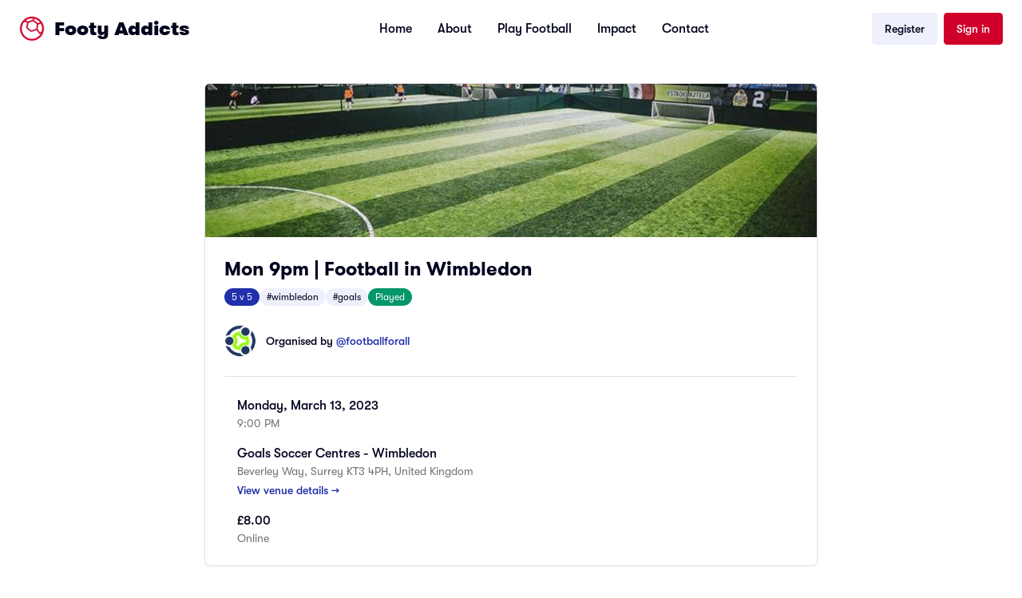

--- FILE ---
content_type: text/html; charset=utf-8
request_url: https://footyaddicts.com/football-games/204982-5-a-side-football-goals-soccer-centres-wimbledon-greater-london
body_size: 6761
content:
<!DOCTYPE html>
<html>
<head>
<title>Footy Addicts - Play and find football games | 5 a side football Goals Soccer Centres - Wimbledon, Greater London</title>
<meta name="description" content="Play 5 a side football at Goals Soccer Centres - Wimbledon on Monday, March 13, 2023 at 9:00 PM. Located in Beverley Way, Surrey KT3 4PH, United Kingdom. Join Footy Addicts to play!">
<meta name="keywords" content="football games, 5 a side, play football, greater london, goals soccer centres - wimbledon, casual football, 5 a side football">
<link rel="canonical" href="https://footyaddicts.com/football-games/204982-5-a-side-football-goals-soccer-centres-wimbledon-greater-london">
<meta property="og:title" content="5 a side football Goals Soccer Centres - Wimbledon, Greater London">
<meta property="og:description" content="Important Information
All abilities are welcome to join 
Mix between regulars and new players 
If you have a football, feel free to bring it with you
Please arrive 10mins before KO so you...">
<meta property="og:url" content="https://footyaddicts.com/football-games/204982-5-a-side-football-goals-soccer-centres-wimbledon-greater-london">
<meta property="og:type" content="website">
<meta property="og:image" content="https://footyaddicts.com/vite/assets/ball-black-LD6hpZdi.png">
<meta property="og:site_name" content="Footy Addicts">
<meta property="og:locale" content="en_GB">
<link rel="shortcut icon" type="image/svg+xml" href="https://footyaddicts.com/vite/assets/favicon-NhcIk0bS.svg" />
<meta content='width=device-width, initial-scale=1' name='viewport'>
<meta content='Footy Addicts is a social platform that connects football enthusiasts in your city. People use Footy Addicts to play football, organize games, socialize, keep fit and have fun!' name='description'>
<meta content='football games, play football, 5 a side, playfootball, 5 a side football, 5 side football, footballgames, play soccer' name='keywords'>


<link rel="stylesheet" media="all" href="https://footyaddicts.com/vite/assets/next-NneeGMKn.css" />
<script src="https://footyaddicts.com/vite/assets/next-9vQnkLTs.js" crossorigin="anonymous" type="module"></script><link rel="modulepreload" href="https://footyaddicts.com/vite/assets/jsx-runtime-WFHcf0Ur.js" as="script" crossorigin="anonymous">
<link rel="modulepreload" href="https://footyaddicts.com/vite/assets/money-fns-WzRHQ0yn.js" as="script" crossorigin="anonymous">
<link rel="modulepreload" href="https://footyaddicts.com/vite/assets/popover-VMhk9_Cq.js" as="script" crossorigin="anonymous">
<link rel="modulepreload" href="https://footyaddicts.com/vite/assets/client-zzaXh-3L.js" as="script" crossorigin="anonymous">
<link rel="modulepreload" href="https://footyaddicts.com/vite/assets/apple-VCVaxnPc.js" as="script" crossorigin="anonymous">
<link rel="modulepreload" href="https://footyaddicts.com/vite/assets/facebook-B_PBx6B0.js" as="script" crossorigin="anonymous"><link rel="stylesheet" media="screen" href="https://footyaddicts.com/vite/assets/next-7sdMa8Cq.css" />
<meta name="csrf-param" content="authenticity_token" />
<meta name="csrf-token" content="OL5HiKQRXwT27KlcU+r3MGWT/j09YASAY0XCv3sld58cBKMqodIp/M78XXYai7BwrUybcWhF3YtI+2dCL5wpTw==" />
</head>
<body id='games_show'>
<script>
//<![CDATA[
window.pageData={};pageData.stripe="pk_live_EzkEhpchIauv1CSjov3U04XZ";pageData.controller="Games";pageData.action="show";pageData.locale="en";
//]]>
</script>
<header><nav class='bg-white border-neutral-200 px-4 py-4 lg:px-6'>
<div class='flex flex-wrap justify-between items-center mx-auto max-w-screen-xl'>
<div class='flex items-center'>
<a class="logo-container flex items-center text-red-500" href="/"><div class='mr-3'><svg version="1.1" xmlns="http://www.w3.org/2000/svg" xmlns:xlink="http://www.w3.org/1999/xlink"
  viewBox="0 0 80 80" stroke-width="1" stroke="currentColor" fill="currentColor" xml:space="preserve" >
  <path d="M40.02,72.19c-17.83,0-32.32-14.58-32.32-32.54,0-8.25,3.07-15.82,8.13-21.56l.89,.14c.07,.03,.14,.03,.2,.03s.17,.03,.31,.03c.14,.03,.31,.03,.48,.07,.17,.03,4,.65,7.86,2.3-.99,3.1-2.53,8.8-3.04,15.65l-.07,.72,.51,.62c1.06,1.24,6.7,7.6,14.52,11.69l.55,.24,3.25-1.1c1.3-.45,3.01-1.03,4.82-1.65l.72-.28c2.46-.93,5.47-2.03,7.62-3.06l.24,.31c.79,1.07,1.81,2.37,2.8,3.78,.85,1.13,2.05,2.82,3.04,4.3,.51,.72,2.15,3.47,2.15,3.47l.27,.45s2.66-.28,5.88-1.89l.03,.03,.14-.1c-5.23,10.9-16.26,18.33-28.97,18.33ZM44.43,7.43c-.51,.93-1.16,2.24-1.54,3.03l-.34,.72c-.27,.58-.51,1.1-.68,1.51-5.91,1.1-11.21,3.54-14.04,5.02-2.6-1.17-5.98-2.24-8.71-2.82,5.64-4.85,12.95-7.77,20.91-7.77,1.5,0,2.97,.1,4.41,.31Zm11.21,18.23c-.34,5.74-.79,10.21-1.3,13.03-.03,.31-.1,.72-.24,1.1-1.57,.83-4.85,2.2-9.12,3.75-2.7,1-5.26,1.86-6.46,2.27-3.25-1.82-6.25-4.06-9.02-6.6-1.13-1.03-1.98-1.93-2.8-2.79l-.48-.48c.31-3.54,.92-7.22,1.88-10.94,.44-1.72,.75-2.68,.99-3.3,.07-.24,.17-.41,.2-.58,.17-.1,.38-.21,.58-.31h.03c2.49-1.27,7.48-3.54,12.95-4.51,.79,.28,4.95,2.27,12.78,9.35Zm10.52-5.12c-3.14,.62-6.49,1.75-8.16,2.37-6.01-5.4-10.25-8.15-12.5-9.42,.2-.45,.44-.96,.65-1.48,.68-1.48,1.5-3.2,1.91-3.89,.34,.07,.65,.17,.99,.28,.38,.1,.79,.24,1.23,.38,6.42,2.2,11.96,6.36,15.89,11.76Zm4.99,27.86c-.31,.24-.72,.58-1.3,1-1.67,1.2-3.31,1.89-4.68,2.37-.14,.07-.31,.1-.44,.17-.38-.62-.75-1.27-1.23-1.93-1.88-2.82-4.75-6.64-6.22-8.6,.75-1.99,1.4-6.95,1.91-15.13,3.01-1.07,6.22-1.65,8.95-2.37,.03,0,.07-.03,.1-.03,2.56,4.68,4.07,10.04,4.07,15.75,.03,3.06-.38,5.98-1.16,8.77ZM40.02,2.3C19.56,2.3,2.92,19.05,2.92,39.65s16.64,37.35,37.1,37.35,37.1-16.75,37.1-37.35S60.49,2.3,40.02,2.3Z" />
</svg>
</div>
<span class='self-center text-2xl text-black font-black whitespace-nowrap'>Footy Addicts</span>
</a></div>
<div class='flex items-center lg:order-2'>
<a class="inline-flex items-center justify-center rounded-md text-sm font-medium transition-colors focus-visible:outline-none focus-visible:ring-2 focus-visible:ring-ring focus-visible:ring-offset-2 disabled:opacity-50 disabled:pointer-events-none ring-offset-background bg-secondary text-secondary-foreground hover:bg-secondary/80 h-10 py-2 px-4 hidden sm:flex" href="/users/sign_up">Register</a>
<a class="inline-flex items-center justify-center rounded-md text-sm font-medium transition-colors focus-visible:outline-none focus-visible:ring-2 focus-visible:ring-ring focus-visible:ring-offset-2 disabled:opacity-50 disabled:pointer-events-none ring-offset-background bg-destructive text-destructive-foreground hover:bg-destructive/90 h-10 py-2 px-4 hidden ml-2 sm:flex" href="/users/sign_in">Sign in</a>
<button aria-controls='mobile-menu' aria-expanded='false' class='inline-flex items-center p-2 ml-2 text-sm text-black rounded-lg lg:hidden hover:bg-neutral-100 focus:outline-none' data-collapse-toggle='mobile-menu' type='button'>
<span class='sr-only'>Open main menu</span>
<svg class='w-6 h-6' fill='currentColor' viewbox='0 0 20 20' xmlns='http://www.w3.org/2000/svg'>
<path clip-rule='evenodd' d='M3 5a1 1 0 011-1h12a1 1 0 110 2H4a1 1 0 01-1-1zM3 10a1 1 0 011-1h12a1 1 0 110 2H4a1 1 0 01-1-1zM3 15a1 1 0 011-1h12a1 1 0 110 2H4a1 1 0 01-1-1z' fill-rule='evenodd'></path>
</svg>
<svg class='hidden w-6 h-6' fill='currentColor' viewbox='0 0 20 20' xmlns='http://www.w3.org/2000/svg'>
<path clip-rule='evenodd' d='M4.293 4.293a1 1 0 011.414 0L10 8.586l4.293-4.293a1 1 0 111.414 1.414L11.414 10l4.293 4.293a1 1 0 01-1.414 1.414L10 11.414l-4.293 4.293a1 1 0 01-1.414-1.414L8.586 10 4.293 5.707a1 1 0 010-1.414z' fill-rule='evenodd'></path>
</svg>
</button>
</div>
<div class='hidden justify-between items-center w-full lg:flex lg:w-auto lg:order-1' id='mobile-menu'>
<div class='flex flex-col mt-4 font-medium lg:flex-row lg:space-x-8 lg:mt-0'>
<a class="inline-flex items-center justify-center rounded-md text-sm font-medium transition-colors focus-visible:outline-none focus-visible:ring-2 focus-visible:ring-ring focus-visible:ring-offset-2 disabled:opacity-50 disabled:pointer-events-none ring-offset-background bg-secondary text-secondary-foreground hover:bg-secondary/80 h-10 py-2 px-4 block mb-2 sm:hidden" href="/users/sign_up">Register</a>
<a class="inline-flex items-center justify-center rounded-md text-sm font-medium transition-colors focus-visible:outline-none focus-visible:ring-2 focus-visible:ring-ring focus-visible:ring-offset-2 disabled:opacity-50 disabled:pointer-events-none ring-offset-background bg-destructive text-destructive-foreground hover:bg-destructive/90 h-10 py-2 px-4 block mb-2 sm:hidden" href="/users/sign_in">Sign in</a>
<a class="block py-2 pr-4 pl-3 text-black border-b border-neutral-100 hover:bg-neutral-50 lg:hover:bg-transparent lg:border-0 lg:hover:text-red-500 lg:p-0" href="/">Home</a>
<a class="block py-2 pr-4 pl-3 text-black border-b border-neutral-100 hover:bg-neutral-50 lg:hover:bg-transparent lg:border-0 lg:hover:text-red-500 lg:p-0" href="/pages/about">About</a>
<a class="block py-2 pr-4 pl-3 text-black border-b border-neutral-100 hover:bg-neutral-50 lg:hover:bg-transparent lg:border-0 lg:hover:text-red-500 lg:p-0" href="/pages/play">Play Football</a>
<a class="block py-2 pr-4 pl-3 text-black border-b border-neutral-100 hover:bg-neutral-50 lg:hover:bg-transparent lg:border-0 lg:hover:text-red-500 lg:p-0" href="/pages/impact">Impact</a>
<a class="block py-2 pr-4 pl-3 text-black border-b border-neutral-100 hover:bg-neutral-50 lg:hover:bg-transparent lg:border-0 lg:hover:text-red-500 lg:p-0" href="/contact">Contact</a>
</div>
</div>
</div>
</nav>
</header>

<script type="application/ld+json">{"@context":"https://schema.org","@type":"SportsEvent","name":"5 a side football Goals Soccer Centres - Wimbledon","description":"Important Information\n\n\nAll abilities are welcome to join \nMix between regulars and new players \nIf you have a football, feel free to bring it with you\nPlease arrive 10mins before KO so you are ready to start on time\nNo selling or trading spots \nIf you can no longer make it to the game, take your...","startDate":"2023-03-13T21:00:00+00:00","endDate":"2023-03-13T22:00:00+00:00","eventStatus":"https://schema.org/EventMovedOnline","eventAttendanceMode":"https://schema.org/OfflineEventAttendanceMode","location":{"@type":"Place","name":"Goals Soccer Centres - Wimbledon","address":{"@type":"PostalAddress","streetAddress":"Beverley Way, Surrey KT3 4PH, United Kingdom","addressLocality":"Greater London","addressCountry":"GB"}},"organizer":{"@type":"Person","name":"footballforall"},"offers":{"@type":"Offer","price":8.0,"priceCurrency":"GBP","availability":"https://schema.org/SoldOut","url":"https://footyaddicts.com/football-games/204982-5-a-side-football-goals-soccer-centres-wimbledon-greater-london","validFrom":"2023-01-17T17:01:54+00:00"},"image":"https://footyaddicts.com/vite/assets/ball-black-LD6hpZdi.png","url":"https://footyaddicts.com/football-games/204982-5-a-side-football-goals-soccer-centres-wimbledon-greater-london","sport":"Football","maximumAttendeeCapacity":10,"remainingAttendeeCapacity":0}</script>

<div class="mx-auto my-8 max-w-screen-md px-4 md:px-0">
  <!-- Game Details Card -->
  <div class="rounded-lg border bg-card text-card-foreground shadow-sm overflow-hidden">
      <img class="w-full h-48 object-cover" src="https://imgproxy.footyaddicts.com/KsfDupw_t1S8uyd-oFLc2AuJa1wwkG9OwvhXQRxM9tA/rs:fill:960:540:1/czM6Ly9mb290eWFk/ZGljdHMvYzZ4ZzFm/aXo0MmY0dzhtdGht/ejR0bGppbXg5YQ.jpg" />
    <div class="p-6">
      <!-- Title and Tags -->
      <h1 class="text-2xl font-bold text-foreground">Mon 9pm | Football in Wimbledon</h1>

      <div class="mt-2 flex flex-wrap gap-2">
        <span class="inline-flex items-center rounded-full border px-2 py-0.5 text-xs transition-colors focus:outline-none focus:ring-2 focus:ring-ring focus:ring-offset-2 border-transparent bg-primary text-primary-foreground">5 v 5</span>
          <span class="inline-flex items-center rounded-full border px-2 py-0.5 text-xs transition-colors focus:outline-none focus:ring-2 focus:ring-ring focus:ring-offset-2 border-transparent bg-secondary text-secondary-foreground">#wimbledon</span>
          <span class="inline-flex items-center rounded-full border px-2 py-0.5 text-xs transition-colors focus:outline-none focus:ring-2 focus:ring-ring focus:ring-offset-2 border-transparent bg-secondary text-secondary-foreground">#goals</span>
          <span class="inline-flex items-center rounded-full border px-2 py-0.5 text-xs transition-colors focus:outline-none focus:ring-2 focus:ring-ring focus:ring-offset-2 border-transparent bg-success text-success-foreground">Played</span>
      </div>

      <!-- Organizer -->
      <div class="mt-6 flex items-center">
        <img class="h-10 w-10 rounded-full mr-3" src="https://imgproxy.footyaddicts.com/rh__QXmKvxx7gvUw64EeLiFFUvOiyvHowOoq45TDvng/rs:fill:64:64:1/sh:0.5/czM6Ly9mb290eWFk/ZGljdHMvMHRyZ2hy/cG5nNDZ4cmhtOTJ0/YzI5MHYwNm53bQ.jpg" />
        <div class="flex flex-col">
          <span class="text-sm font-medium">
            Organised by
            <span class="text-primary">@footballforall</span>
          </span>
        </div>
      </div>

      <hr class="my-6 border-border">

      <!-- Date & Time -->
      <div class="flex items-start mb-4">
        <i class="far fa-calendar fa-lg text-muted-foreground mr-4 mt-1"></i>
        <div class="flex flex-col">
          <span class="font-medium">Monday, March 13, 2023</span>
          <span class="text-sm text-muted-foreground">9:00 PM</span>
        </div>
      </div>

      <!-- Location -->
      <div class="flex items-start mb-4">
        <i class="fas fa-map-marker-alt fa-lg text-muted-foreground mr-4 mt-1"></i>
        <div class="flex flex-col">
          <span class="font-medium">Goals Soccer Centres - Wimbledon</span>
          <span class="text-sm text-muted-foreground">Beverley Way, Surrey KT3 4PH, United Kingdom</span>
          <a class="text-sm text-primary font-medium hover:underline mt-1" href="/football-venues/257-goals-soccer-centres-wimbledon-greater-london">View venue details →</a>
        </div>
      </div>

      <!-- Price Info -->
      <div class="flex items-start">
        <i class="fas fa-pound-sign fa-lg text-muted-foreground mr-4 mt-1"></i>
        <div class="flex flex-col">
          <span class="font-medium">£8.00</span>
          <span class="text-sm text-muted-foreground">Online</span>
        </div>
      </div>
    </div>
  </div>

  <!-- Game Stats -->
  <div class="mt-4 flex w-full justify-center">
    <div class="flex w-full divide-x divide-white rounded-lg bg-secondary p-4 text-center">
      <div class="flex basis-1/3 flex-col items-center justify-center">
        <span class="text-xs text-neutral-500">Payment</span>
        <span class="font-medium">Online</span>
      </div>
      <div class="flex basis-1/3 flex-col items-center justify-center">
        <span class="text-xs text-neutral-500">Gender</span>
        <span class="font-medium">Co-ed</span>
      </div>
      <div class="flex basis-1/3 flex-col items-center justify-center">
        <span class="text-xs text-neutral-500">Players</span>
        <span class="font-medium">Fully booked</span>
      </div>
    </div>
  </div>

  <!-- CTA Section - Join Footy Addicts -->
  <div class="mt-8 rounded-lg bg-primary p-8 text-center text-primary-foreground">
    <div class="mx-auto max-w-md">
      <h2 class="text-2xl font-bold mb-2">Join Footy Addicts to play this game</h2>
      <p class="text-sm opacity-90 mb-6">
        Sign up for free and join thousands of football lovers playing casual games every week across the UK.
      </p>
      <div class="flex flex-col gap-3 sm:flex-row sm:justify-center">
        <a class="inline-flex items-center justify-center rounded-md bg-white px-6 py-3 text-sm font-medium text-primary hover:bg-white/90 transition-colors" href="/users/sign_up">Sign up for free</a>
        <a class="inline-flex items-center justify-center rounded-md border border-white/30 px-6 py-3 text-sm font-medium text-white hover:bg-white/10 transition-colors" href="/users/sign_in">Already have an account? Log in</a>
      </div>
    </div>
  </div>

  <!-- App Download Section -->
  <div class="mt-6 rounded-lg border bg-card p-6 text-card-foreground shadow-sm text-center">
    <h3 class="text-lg font-semibold mb-2">Get the Footy Addicts App</h3>
    <p class="text-sm text-muted-foreground mb-4">
      Download the app to join games, track your stats, and connect with players.
    </p>
    <div class="flex justify-center">
      <div class="space-y-4">
  <a href="/download?platform=iOS" class="border-1 flex inline-flex w-full items-center justify-center rounded-lg border border-neutral-700 bg-black px-4 py-2.5 text-white hover:bg-neutral-700 focus:ring-1 focus:ring-neutral-300 md:w-48">
    <svg class="mr-3 w-7 h-7" aria-hidden="true" focusable="false" data-prefix="fab" data-icon="apple" role="img" xmlns="http://www.w3.org/2000/svg" viewBox="0 0 384 512">
      <path fill="currentColor"
        d="M318.7 268.7c-.2-36.7 16.4-64.4 50-84.8-18.8-26.9-47.2-41.7-84.7-44.6-35.5-2.8-74.3 20.7-88.5 20.7-15 0-49.4-19.7-76.4-19.7C63.3 141.2 4 184.8 4 273.5q0 39.3 14.4 81.2c12.8 36.7 59 126.7 107.2 125.2 25.2-.6 43-17.9 75.8-17.9 31.8 0 48.3 17.9 76.4 17.9 48.6-.7 90.4-82.5 102.6-119.3-65.2-30.7-61.7-90-61.7-91.9zm-56.6-164.2c27.3-32.4 24.8-61.9 24-72.5-24.1 1.4-52 16.4-67.9 34.9-17.5 19.8-27.8 44.3-25.6 71.9 26.1 2 49.9-11.4 69.5-34.3z">
      </path>
    </svg>
    <div class="text-left">
      <div class="mb-1 text-xs">Available on the</div>
      <div class="-mt-1 font-sans text-sm font-semibold">App Store</div>
    </div>
  </a>
  <a href="/download?platform=Android" class="border-1 flex inline-flex w-full items-center justify-center rounded-lg border border-neutral-700 bg-black px-4 py-2.5 text-white hover:bg-neutral-700 focus:ring-1 focus:ring-neutral-300 md:w-48">
    <svg class="mr-3 w-7 h-7" version="1.1" id="Layer_1" xmlns="http://www.w3.org/2000/svg" xmlns:xlink="http://www.w3.org/1999/xlink" viewBox="0 0 512 512" xml:space="preserve" fill="#000000">
      <g id="SVGRepo_bgCarrier" stroke-width="0"></g>
      <g id="SVGRepo_tracerCarrier" stroke-linecap="round" stroke-linejoin="round"></g>
      <g id="SVGRepo_iconCarrier">
        <polygon style="fill:#5CDADD;" points="29.53,0 29.53,251.509 29.53,512 299.004,251.509 "></polygon>
        <polygon style="fill:#BDECC4;" points="369.067,180.547 262.175,119.467 29.53,0 299.004,251.509 "></polygon>
        <polygon style="fill:#DC68A1;" points="29.53,512 29.53,512 262.175,383.551 369.067,322.47 299.004,251.509 "></polygon>
        <path style="fill:#FFCA96;" d="M369.067,180.547l-70.063,70.961l70.063,70.961l108.688-62.877c6.288-3.593,6.288-11.677,0-15.27 L369.067,180.547z"></path>
      </g>
    </svg>
    <div class="text-left">
      <div class="mb-1 text-xs">Get in on</div>
      <div class="-mt-1 font-sans text-sm font-semibold">Google Play</div>
    </div>
  </a>
</div>

    </div>
  </div>

  <!-- Description Card -->
    <div class="mt-4 rounded-lg border bg-card p-6 text-card-foreground shadow-sm">
      <h2 class="text-lg font-semibold mb-4">About this game</h2>
      <div class="prose prose-sm max-w-none text-muted-foreground">
        <p><strong>Important Information</strong></p>

<ul>
<li>All abilities are welcome to join </li>
<li>Mix between regulars and new players </li>
<li>If you have a football, feel free to bring it with you</li>
<li>Please arrive 10mins before KO so you are ready to start on time</li>
<li><strong>No selling or trading spots</strong> </li>
<li>If you can no longer make it to the game, take yourself off the list ASAP to free the spot(s)</li>
<li><strong>Confirm pitch number on arrival with reception</strong></li>
<li>Ball can also be collected from reception prior to the game</li>
</ul>

<p><strong>Venue Details</strong></p>

<ul>
<li>Quality 4G artificial grass surface </li>
<li><strong>No metal studs</strong></li>
<li>Short &amp; wide goals, in cages</li>
<li>Showers &amp; Changing rooms available</li>
<li>Limited parking available</li>
</ul>

<p><strong>Game Play Rules</strong></p>

<ul>
<li><strong>Be on time</strong> (1 hour booking)</li>
<li>Keep everybody involved in the game</li>
<li><strong>No shouting, no aggressive behaviour</strong></li>
<li>No slide tackles</li>
<li>Goalkeepers change every 7mins </li>
<li>Only goalkeepers allowed in the area</li>
<li>Enjoy the game and be positive</li>
<li>Any questions feel free to ask in comments or send a direct message. </li>
</ul>

<hr>

<p>_ <strong>Footy Addicts&#39; Code of Conduct must be respected at all times.</strong> - Everyone must play fair, respect their team-mates and opponents.</p>

<hr>

<p>_  <strong>Pay Online</strong><br>
Pay online via card in order to secure your spot. You will automatically receive a refund as credit back in your Footy Addicts account if you honour the refund policy (provide 2 days in advance notice).</p>

<p>_  <strong>Mark No-shows</strong><br>
If you do not turn up to the game and you are in the attendance list, you will be marked as a No-show and have your Reliability lowered.<br>
<em>People who turn up late may also be marked as No-show</em></p>

<p>_  <strong>Team Colour Top</strong><br>
Please bring both a light and dark top with you to help splitting the teams at the pitch in case of no bibs. </p>

      </div>
    </div>
</div>


<footer class='bg-black'>
<div class='wrapper grid grid-cols-2 gap-8 md:grid-cols-4'>
<div>
<h2 class='mb-6 text-sm font-bold text-white'>New to Footy Addicts?</h2>
<ul class='text-white'>
<li class='mb-4 text-sm'>
<a class="font-light hover:text-neutral-300" href="/pages/about">What is Footy Addicts</a>
</li>
<li class='mb-4 text-sm'>
<a class="font-light hover:text-neutral-300" href="/pages/play">What to expect</a>
</li>
<li class='mb-4 text-sm'>
<a class="font-light hover:text-neutral-300" href="https://footyaddicts.uservoice.com/knowledgebase/articles/1807312-code-of-conduct">Code of conduct</a>
</li>
<li class='mb-4 text-sm'>
<a class="font-light hover:text-neutral-300" href="/contact">Contact us</a>
</li>
</ul>
</div>
<div>
<h2 class='mb-6 text-sm font-bold text-white'>About Footy Addicts</h2>
<ul class='text-white'>
<li class='mb-4 text-sm'>
<a class="font-light hover:text-neutral-300" href="/pages/about">Our story</a>
</li>
<li class='mb-4 text-sm'>
<a class="font-light hover:text-neutral-300" href="/pages/impact">Impact</a>
</li>
<li class='mb-4 text-sm'>
<a class="font-light hover:text-neutral-300" href="/pages/play">Play football</a>
</li>
<li class='mb-4 text-sm'>
<a class="font-light hover:text-neutral-300" href="https://store.footyaddicts.com">Store</a>
</li>
</ul>
</div>
<div>
<h2 class='mb-6 text-sm font-bold text-white'>Popular links</h2>
<ul class='text-white'>
<li class='mb-4 text-sm'>
<a class="font-light hover:text-neutral-300" href="/pages/play#organisers">Game organizer</a>
</li>
<li class='mb-4 text-sm'>
<a class="font-light hover:text-neutral-300" href="/pages/play#hosts">Game host</a>
</li>
<li class='mb-4 text-sm'>
<a class="font-light hover:text-neutral-300" href="/pages/play#causes">Good causes</a>
</li>
<li class='mb-4 text-sm'>
<a class="font-light hover:text-neutral-300" href="/pages/play#partnerships">Partnerships</a>
</li>
</ul>
</div>
<div>
<a class="logo-container flex items-center text-white" href="javascript:;"><div class='hidden mr-3 sm:flex'><svg version="1.1" xmlns="http://www.w3.org/2000/svg" xmlns:xlink="http://www.w3.org/1999/xlink"
  viewBox="0 0 80 80" stroke-width="1" stroke="currentColor" fill="currentColor" xml:space="preserve" >
  <path d="M40.02,72.19c-17.83,0-32.32-14.58-32.32-32.54,0-8.25,3.07-15.82,8.13-21.56l.89,.14c.07,.03,.14,.03,.2,.03s.17,.03,.31,.03c.14,.03,.31,.03,.48,.07,.17,.03,4,.65,7.86,2.3-.99,3.1-2.53,8.8-3.04,15.65l-.07,.72,.51,.62c1.06,1.24,6.7,7.6,14.52,11.69l.55,.24,3.25-1.1c1.3-.45,3.01-1.03,4.82-1.65l.72-.28c2.46-.93,5.47-2.03,7.62-3.06l.24,.31c.79,1.07,1.81,2.37,2.8,3.78,.85,1.13,2.05,2.82,3.04,4.3,.51,.72,2.15,3.47,2.15,3.47l.27,.45s2.66-.28,5.88-1.89l.03,.03,.14-.1c-5.23,10.9-16.26,18.33-28.97,18.33ZM44.43,7.43c-.51,.93-1.16,2.24-1.54,3.03l-.34,.72c-.27,.58-.51,1.1-.68,1.51-5.91,1.1-11.21,3.54-14.04,5.02-2.6-1.17-5.98-2.24-8.71-2.82,5.64-4.85,12.95-7.77,20.91-7.77,1.5,0,2.97,.1,4.41,.31Zm11.21,18.23c-.34,5.74-.79,10.21-1.3,13.03-.03,.31-.1,.72-.24,1.1-1.57,.83-4.85,2.2-9.12,3.75-2.7,1-5.26,1.86-6.46,2.27-3.25-1.82-6.25-4.06-9.02-6.6-1.13-1.03-1.98-1.93-2.8-2.79l-.48-.48c.31-3.54,.92-7.22,1.88-10.94,.44-1.72,.75-2.68,.99-3.3,.07-.24,.17-.41,.2-.58,.17-.1,.38-.21,.58-.31h.03c2.49-1.27,7.48-3.54,12.95-4.51,.79,.28,4.95,2.27,12.78,9.35Zm10.52-5.12c-3.14,.62-6.49,1.75-8.16,2.37-6.01-5.4-10.25-8.15-12.5-9.42,.2-.45,.44-.96,.65-1.48,.68-1.48,1.5-3.2,1.91-3.89,.34,.07,.65,.17,.99,.28,.38,.1,.79,.24,1.23,.38,6.42,2.2,11.96,6.36,15.89,11.76Zm4.99,27.86c-.31,.24-.72,.58-1.3,1-1.67,1.2-3.31,1.89-4.68,2.37-.14,.07-.31,.1-.44,.17-.38-.62-.75-1.27-1.23-1.93-1.88-2.82-4.75-6.64-6.22-8.6,.75-1.99,1.4-6.95,1.91-15.13,3.01-1.07,6.22-1.65,8.95-2.37,.03,0,.07-.03,.1-.03,2.56,4.68,4.07,10.04,4.07,15.75,.03,3.06-.38,5.98-1.16,8.77ZM40.02,2.3C19.56,2.3,2.92,19.05,2.92,39.65s16.64,37.35,37.1,37.35,37.1-16.75,37.1-37.35S60.49,2.3,40.02,2.3Z" />
</svg>
</div>
<span class='self-center text-xl text-white font-black whitespace-nowrap'>Footy Addicts</span>
</a><p class='font-light text-sm text-white my-5'>
Join over
363K
players!
<br>
Download the Footy Addicts app
</p>
<div class="space-y-4">
  <a href="/download?platform=iOS" class="border-1 flex inline-flex w-full items-center justify-center rounded-lg border border-neutral-700 bg-black px-4 py-2.5 text-white hover:bg-neutral-700 focus:ring-1 focus:ring-neutral-300 md:w-48">
    <svg class="mr-3 w-7 h-7" aria-hidden="true" focusable="false" data-prefix="fab" data-icon="apple" role="img" xmlns="http://www.w3.org/2000/svg" viewBox="0 0 384 512">
      <path fill="currentColor"
        d="M318.7 268.7c-.2-36.7 16.4-64.4 50-84.8-18.8-26.9-47.2-41.7-84.7-44.6-35.5-2.8-74.3 20.7-88.5 20.7-15 0-49.4-19.7-76.4-19.7C63.3 141.2 4 184.8 4 273.5q0 39.3 14.4 81.2c12.8 36.7 59 126.7 107.2 125.2 25.2-.6 43-17.9 75.8-17.9 31.8 0 48.3 17.9 76.4 17.9 48.6-.7 90.4-82.5 102.6-119.3-65.2-30.7-61.7-90-61.7-91.9zm-56.6-164.2c27.3-32.4 24.8-61.9 24-72.5-24.1 1.4-52 16.4-67.9 34.9-17.5 19.8-27.8 44.3-25.6 71.9 26.1 2 49.9-11.4 69.5-34.3z">
      </path>
    </svg>
    <div class="text-left">
      <div class="mb-1 text-xs">Available on the</div>
      <div class="-mt-1 font-sans text-sm font-semibold">App Store</div>
    </div>
  </a>
  <a href="/download?platform=Android" class="border-1 flex inline-flex w-full items-center justify-center rounded-lg border border-neutral-700 bg-black px-4 py-2.5 text-white hover:bg-neutral-700 focus:ring-1 focus:ring-neutral-300 md:w-48">
    <svg class="mr-3 w-7 h-7" version="1.1" id="Layer_1" xmlns="http://www.w3.org/2000/svg" xmlns:xlink="http://www.w3.org/1999/xlink" viewBox="0 0 512 512" xml:space="preserve" fill="#000000">
      <g id="SVGRepo_bgCarrier" stroke-width="0"></g>
      <g id="SVGRepo_tracerCarrier" stroke-linecap="round" stroke-linejoin="round"></g>
      <g id="SVGRepo_iconCarrier">
        <polygon style="fill:#5CDADD;" points="29.53,0 29.53,251.509 29.53,512 299.004,251.509 "></polygon>
        <polygon style="fill:#BDECC4;" points="369.067,180.547 262.175,119.467 29.53,0 299.004,251.509 "></polygon>
        <polygon style="fill:#DC68A1;" points="29.53,512 29.53,512 262.175,383.551 369.067,322.47 299.004,251.509 "></polygon>
        <path style="fill:#FFCA96;" d="M369.067,180.547l-70.063,70.961l70.063,70.961l108.688-62.877c6.288-3.593,6.288-11.677,0-15.27 L369.067,180.547z"></path>
      </g>
    </svg>
    <div class="text-left">
      <div class="mb-1 text-xs">Get in on</div>
      <div class="-mt-1 font-sans text-sm font-semibold">Google Play</div>
    </div>
  </a>
</div>

</div>
</div>
<hr class='my-6 border-neutral-800 sm:mx-auto lg:my-8'>
<div class='max-w-screen-xl mx-auto px-6 pb-6 text-xs text-neutral-500 lg:px-0 sm:flex sm:items-center sm:justify-between'>
<span class=' sm:text-center'>
2026
&copy; Footy Addicts, Ltd. All rights reserved
</span>
<div>
<a class="hover:underline" href="/pages/tos">Terms of use</a>
<span class='mx-1'>&#183;</span>
<a class="hover:underline" href="/pages/privacy">Privacy policy</a>
</div>
</div>
</footer>
</body>
</html>
